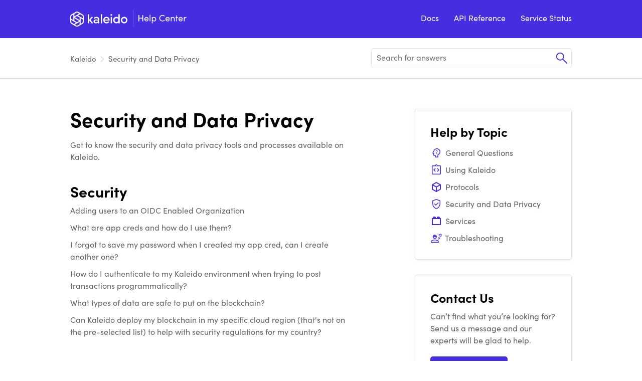

--- FILE ---
content_type: text/html; charset=utf-8
request_url: https://help.kaleido.io/hc/en-us/categories/11102702293645-Security-and-Data-Privacy
body_size: 4185
content:
<!DOCTYPE html>
<html dir="ltr" lang="en-US">
<head>
  <meta charset="utf-8" />
  <!-- v26840 -->


  <title>Security and Data Privacy &ndash; Kaleido</title>

  

  <meta name="description" content="Get to know the security and data privacy tools and processes available on Kaleido." /><link rel="canonical" href="https://help.kaleido.io/hc/en-us/categories/11102702293645-Security-and-Data-Privacy">
<link rel="alternate" hreflang="en-us" href="https://help.kaleido.io/hc/en-us/categories/11102702293645-Security-and-Data-Privacy">
<link rel="alternate" hreflang="x-default" href="https://help.kaleido.io/hc/en-us/categories/11102702293645-Security-and-Data-Privacy">

  <link rel="stylesheet" href="//static.zdassets.com/hc/assets/application-f34d73e002337ab267a13449ad9d7955.css" media="all" id="stylesheet" />
  <link rel="stylesheet" type="text/css" href="/hc/theming_assets/2311674/360000596992/style.css?digest=36279183776909">

  <link rel="icon" type="image/x-icon" href="//static.zdassets.com/hc/assets/favicon.ico">

    

  <meta name="viewport" content="width=device-width, initial-scale=1">
<!-- Google Tag Manager -->
<script>(function(w,d,s,l,i){w[l]=w[l]||[];w[l].push({'gtm.start':
new Date().getTime(),event:'gtm.js'});var f=d.getElementsByTagName(s)[0],
j=d.createElement(s),dl=l!='dataLayer'?'&l='+l:'';j.async=true;j.src=
'https://www.googletagmanager.com/gtm.js?id='+i+dl;f.parentNode.insertBefore(j,f);
})(window,document,'script','dataLayer','GTM-PNVSBWJ');</script>
<!-- End Google Tag Manager -->
  
</head>
<body class="">
  
  
  

  <!-- Google Tag Manager (noscript) -->
<noscript><iframe src="https://www.googletagmanager.com/ns.html?id=GTM-PNVSBWJ"
height="0" width="0" style="display:none;visibility:hidden"></iframe></noscript>
<!-- End Google Tag Manager (noscript) -->

<!-- Header -->
<header class="header">
	<div class="header-wrapper">
    <div class="header-logo">
      <a class="header-logo-link" href="https://www.kaleido.io" target="_blank">
        <img class="header-logo-image" src="/hc/theming_assets/01HZH57NTR1K48RSAYJVX7NYQ1" alt="Kaleido">
      </a>
      <a class="header-sublogo-link" title="Home" href="/hc/en-us">
        <img class="header-sublogo-image" src="/hc/theming_assets/01HZH57P3A63P57Y9SQB5125CH" alt="Help Center">
      </a>
    </div>
		<a class="header-menu-open-link" href="#">Open Menu</a>
		<nav class="header-nav">
			<a class="header-menu-close-link" href="#">Close Menu</a>
			<ul class="header-nav-list">
				<li class="header-nav-list-item">
					<a class="header-nav-list-item-link" target="_blank" href="https://docs.kaleido.io">
						Docs
					</a>
				</li>
				<li class="header-nav-list-item">
					<a class="header-nav-list-item-link" target="_blank" href="https://api.kaleido.io">
						API Reference
					</a>
				</li>
				<li class="header-nav-list-item">
					<a class="header-nav-list-item-link" target="_blank" href="https://status.kaleido.io">
						Service Status
					</a>
				</li>
        
			</ul>
		</nav>
	</div>
</header>

  <main role="main">
    <!-- Utility Bar -->
<aside class="utility-bar">
	<div class="utility-bar-wrapper">
    <ol class="breadcrumbs">
  
    <li title="Kaleido">
      
        <a href="/hc/en-us">Kaleido</a>
      
    </li>
  
    <li title="Security and Data Privacy">
      
        Security and Data Privacy
      
    </li>
  
</ol>

    <form role="search" class="utility-bar-search" data-search="" action="/hc/en-us/search" accept-charset="UTF-8" method="get"><input type="hidden" name="utf8" value="&#x2713;" autocomplete="off" /><input type="search" name="query" id="query" placeholder="Search for answers" aria-label="Search for answers" />
<input type="submit" name="commit" value="Search" /></form>
	</div>
</aside>

<!-- Content -->
<main class="main">
	<div class="main-wrapper">
		<article class="content">
			<h1 class="content-title">Security and Data Privacy</h1>
      
        <p class="category-description">
          Get to know the security and data privacy tools and processes available on Kaleido.
        </p>
      
      
      	<div class="section-section">
          <h2 class="section-title">
            Security
          </h2>
          
            <ul class="section-list">
              
                <li class="section-list-item">
                  <a class="section-list-item-link" href="/hc/en-us/articles/15089225258893-Adding-users-to-an-OIDC-Enabled-Organization">
                    Adding users to an OIDC Enabled Organization
                  </a>
                </li>
              
                <li class="section-list-item">
                  <a class="section-list-item-link" href="/hc/en-us/articles/12551990949901-What-are-app-creds-and-how-do-I-use-them">
                    What are app creds and how do I use them?
                  </a>
                </li>
              
                <li class="section-list-item">
                  <a class="section-list-item-link" href="/hc/en-us/articles/11330370018445-I-forgot-to-save-my-password-when-I-created-my-app-cred-can-I-create-another-one">
                    I forgot to save my password when I created my app cred, can I create another one?
                  </a>
                </li>
              
                <li class="section-list-item">
                  <a class="section-list-item-link" href="/hc/en-us/articles/11330311262477-How-do-I-authenticate-to-my-Kaleido-environment-when-trying-to-post-transactions-programmatically">
                    How do I authenticate to my Kaleido environment when trying to post transactions programmatically?
                  </a>
                </li>
              
                <li class="section-list-item">
                  <a class="section-list-item-link" href="/hc/en-us/articles/11330268474381-What-types-of-data-are-safe-to-put-on-the-blockchain">
                    What types of data are safe to put on the blockchain?
                  </a>
                </li>
              
                <li class="section-list-item">
                  <a class="section-list-item-link" href="/hc/en-us/articles/11330035212557-Can-Kaleido-deploy-my-blockchain-in-my-specific-cloud-region-that-s-not-on-the-pre-selected-list-to-help-with-security-regulations-for-my-country">
                    Can Kaleido deploy my blockchain in my specific cloud region (that&#39;s not on the pre-selected list) to help with security regulations for my country?
                  </a>
                </li>
              
            </ul>
          
        </div>
      
		</article>
		<aside class="sidebar">
			<div class="sidebar-block">
				<h3 class="sidebar-block-title">
					Help by Topic
				</h3>
				<ul class="sidebar-block-menu">
					<li class="sidebar-block-menu-item">
						<a class="sidebar-block-menu-link" href="/hc/en-us/categories/11102668935181-General-Questions">
							<img class="sidebar-block-menu-icon" src="/hc/theming_assets/01HZH57ME98KXH8E79AS6XSDZH" alt="General Icon">
							General Questions
						</a>
					</li>
					<li class="sidebar-block-menu-item">
						<a class="sidebar-block-menu-link" href="/hc/en-us/categories/11102670458893-Using-Kaleido">
							<img class="sidebar-block-menu-icon" src="/hc/theming_assets/01HZH57KBR8GVFGQQJPRGGJRNH" alt="General Icon">
							Using Kaleido
						</a>
					</li>
					<li class="sidebar-block-menu-item">
						<a class="sidebar-block-menu-link" href="/hc/en-us/categories/11102671532173-Protocols">
							<img class="sidebar-block-menu-icon" src="/hc/theming_assets/01HZH57KKM972XZHYJ95FGJH0R" alt="General Icon">
							Protocols
						</a>
					</li>
					<li class="sidebar-block-menu-item">
						<a class="sidebar-block-menu-link" href="/hc/en-us/categories/11102702293645-Security-and-Data-Privacy">
							<img class="sidebar-block-menu-icon" src="/hc/theming_assets/01HZH57N6TMTR8ZQVZNV45CYQK" alt="General Icon">
							Security and Data Privacy
						</a>
					</li>
					<li class="sidebar-block-menu-item">
						<a class="sidebar-block-menu-link" href="/hc/en-us/categories/11102703137421-Services">
							<img class="sidebar-block-menu-icon" src="/hc/theming_assets/01HZH57MXDNBRG3ARAV0PTP03X" alt="General Icon">
							Services
						</a>
					</li>
					<li class="sidebar-block-menu-item">
						<a class="sidebar-block-menu-link" href="/hc/en-us/categories/11102674198541-Troubleshooting">
							<img class="sidebar-block-menu-icon" src="/hc/theming_assets/01HZH57M5XX6A5321WG1E8S6WB" alt="General Icon">
							Troubleshooting
						</a>
					</li>
				</ul>
			</div>
      <div class="sidebar-block">
				<h3 class="sidebar-block-title">
					Contact Us
				</h3>
				<p>Can’t find what you’re looking for? Send us a message and our experts will be glad to help.</p>
        <a class="button" href="/hc/en-us/requests/new">Submit a request</a>
			</div>
      
        <div class="sidebar-block">
          <h3 class="sidebar-block-title">
            Don’t have an account?
          </h3>
          <p>You can try Kaleido for free by creating an account below.</p>
          <a class="button" href="https://console.kaleido.io/signup" target="_blank">Try Kaleido Free</a>
        </div>
      
		</aside>
	</div>
</main>
  </main>

  <!-- Footer -->
<footer class="footer">
	<div class="footer-wrapper">
    <div class="footer-logo-wrapper">
      <div class="footer-logo">
        <a class="footer-logo-link" href="https://www.kaleido.io" target="_blank">
          <img class="footer-logo-image" src="/hc/theming_assets/01HZH57NTR1K48RSAYJVX7NYQ1" alt="Kaleido">
        </a>
        <a class="footer-sublogo-link" title="Home" href="/hc/en-us">
          <img class="footer-sublogo-image" src="/hc/theming_assets/01HZH57P3A63P57Y9SQB5125CH" alt="Help Center">
        </a>
      </div>
    </div>
		<ul class="footer-menu">
			<li class="footer-menu-item">
				<a class="footer-menu-link" target="_blank" href="https://docs.kaleido.io">
					Docs
				</a>
			</li>
			<li class="footer-menu-item">
				<a class="footer-menu-link" target="_blank" href="https://api.kaleido.io">
					API Reference
				</a>
			</li>
			<li class="footer-menu-item">
				<a class="footer-menu-link" target="_blank" href="https://status.kaleido.io">
					Service Status
				</a>
			</li>
			<li class="footer-menu-item">
				<a class="footer-menu-link" target="_blank" href="https://www.kaleido.io/contact-us">
					Contact Us
				</a>
			</li>
		</ul>
	</div>
	<div class="footer-copyright">
		<div class="footer-copyright-wrapper">
			<ul class="footer-copyright-menu">
				<li class="footer-copyright-menu-item">
					<a class="footer-copyright-menu-link" target="_blank" href="https://www.kaleido.io/terms-of-service">
						Terms of Service
					</a>
				</li>
				
				<li class="footer-copyright-menu-item">
					<a class="footer-copyright-menu-link" target="_blank" href="https://www.kaleido.io/privacy-policy">
						Privacy Policy
					</a>
				</li>
				
				<li class="footer-copyright-menu-item">
					<a class="footer-copyright-menu-link" target="_blank" href="https://www.kaleido.io/acceptable-use-policy">
						Acceptable Use Policy
					</a>
				</li>
			</ul>
			<div class="footer-copyright-text">
				&copy; Kaleido 2022. All Rights Reserved.
			</div>
		</div>
	</div>
</footer>


  <!-- / -->

  
  <script src="//static.zdassets.com/hc/assets/en-us.f90506476acd6ed8bfc8.js"></script>
  

  <script type="text/javascript">
  /*

    Greetings sourcecode lurker!

    This is for internal Zendesk and legacy usage,
    we don't support or guarantee any of these values
    so please don't build stuff on top of them.

  */

  HelpCenter = {};
  HelpCenter.account = {"subdomain":"kaleidoio","environment":"production","name":"Kaleido"};
  HelpCenter.user = {"identifier":"da39a3ee5e6b4b0d3255bfef95601890afd80709","email":null,"name":"","role":"anonymous","avatar_url":"https://assets.zendesk.com/hc/assets/default_avatar.png","is_admin":false,"organizations":[],"groups":[]};
  HelpCenter.internal = {"asset_url":"//static.zdassets.com/hc/assets/","web_widget_asset_composer_url":"https://static.zdassets.com/ekr/snippet.js","current_session":{"locale":"en-us","csrf_token":null,"shared_csrf_token":null},"usage_tracking":{"event":"category_viewed","data":"BAh7CDoQY2F0ZWdvcnlfaWRsKwiNUqAMGQo6C2xvY2FsZUkiCmVuLXVzBjoGRVQ6Cl9tZXRheww6D2FjY291bnRfaWRpA/pFIzoTaGVscF9jZW50ZXJfaWRsKwjcJK7RUwA6DWJyYW5kX2lkbCsIACy10VMAOgx1c2VyX2lkMDoTdXNlcl9yb2xlX25hbWVJIg5BTk9OWU1PVVMGOwdUOwZJIgplbi11cwY7B1Q6GmFub255bW91c190cmFja2luZ19pZDA=--4c4e4725dbe7051da60aaf9eaffa25ecf4b416fc","url":"https://help.kaleido.io/hc/activity"},"current_record_id":null,"current_record_url":null,"current_record_title":null,"current_text_direction":"ltr","current_brand_id":360000596992,"current_brand_name":"Kaleido","current_brand_url":"https://kaleidoio.zendesk.com","current_brand_active":true,"current_path":"/hc/en-us/categories/11102702293645-Security-and-Data-Privacy","show_autocomplete_breadcrumbs":true,"user_info_changing_enabled":false,"has_user_profiles_enabled":false,"has_end_user_attachments":true,"user_aliases_enabled":false,"has_anonymous_kb_voting":false,"has_multi_language_help_center":true,"show_at_mentions":false,"embeddables_config":{"embeddables_web_widget":false,"embeddables_help_center_auth_enabled":false,"embeddables_connect_ipms":false},"answer_bot_subdomain":"static","gather_plan_state":"not_started","has_article_verification":false,"has_gather":false,"has_ckeditor":false,"has_community_enabled":false,"has_community_badges":false,"has_community_post_content_tagging":false,"has_gather_content_tags":false,"has_guide_content_tags":true,"has_user_segments":true,"has_answer_bot_web_form_enabled":false,"has_garden_modals":false,"theming_cookie_key":"hc-da39a3ee5e6b4b0d3255bfef95601890afd80709-2-preview","is_preview":false,"has_search_settings_in_plan":true,"theming_api_version":2,"theming_settings":{"brand_color":"rgba(70, 45, 224, 1)","brand_text_color":"#FFFFFF","text_color":"rgba(51, 51, 51, 1)","link_color":"rgba(70, 45, 224, 1)","hover_link_color":"rgba(37, 26, 123, 1)","visited_link_color":"rgba(70, 45, 224, 1)","background_color":"#FFFFFF"},"has_pci_credit_card_custom_field":false,"help_center_restricted":false,"is_assuming_someone_else":false,"flash_messages":[],"user_photo_editing_enabled":true,"user_preferred_locale":"en-us","base_locale":"en-us","login_url":"https://kaleidoio.zendesk.com/access?brand_id=360000596992\u0026return_to=https%3A%2F%2Fhelp.kaleido.io%2Fhc%2Fen-us%2Fcategories%2F11102702293645-Security-and-Data-Privacy","has_alternate_templates":false,"has_custom_statuses_enabled":true,"has_hc_generative_answers_setting_enabled":true,"has_generative_search_with_zgpt_enabled":false,"has_suggested_initial_questions_enabled":false,"has_guide_service_catalog":false,"has_service_catalog_search_poc":false,"has_service_catalog_itam":false,"has_csat_reverse_2_scale_in_mobile":false,"has_knowledge_navigation":false,"has_unified_navigation":false,"has_unified_navigation_eap_access":false,"has_csat_bet365_branding":false,"version":"v26840","dev_mode":false};
</script>

  
  
  <script src="//static.zdassets.com/hc/assets/hc_enduser-be182e02d9d03985cf4f06a89a977e3d.js"></script>
  <script type="text/javascript" src="/hc/theming_assets/2311674/360000596992/script.js?digest=36279183776909"></script>
  
</body>
</html>

--- FILE ---
content_type: text/css; charset=utf-8
request_url: https://help.kaleido.io/hc/theming_assets/2311674/360000596992/style.css?digest=36279183776909
body_size: 6625
content:
/*
 * Table of Contents
 *
 * 1.0 - Base HTML Elements
 * 2.0 - Reusable Classes
 * 3.0 - Header
 * 4.0 - Utility Bar
 * 5.0 - Content
 * 6.0 - Footer
 * 7.0 - Home Page
 * 8.0 - Article Page
 * 9.0 - Category Page
 * 10.0 - Section Page
 * 11.0 - Contributions Page
 * 12.0 - Error Page
 * 13.0 - Following Page
 * 14.0 - New Request Page
 * 15.0 - Request List Page
 * 16.0 - Request Page
 * 17.0 - Search Results
 * 18.0 - User Profile Page
 */

/*
 * 1.0 - Base HTML Elements
 */

/* Embed Fonts */

@import url("https://use.typekit.net/dgo4pyf.css");

/* Containers */

body {
  background: #fff;
  color: #62636B;
  font: 16px/1.5em sofia-pro, sans-serif;
  margin: 0;
}

/* Typography */

h1 {
  color: #000;
  font-size: 40px;
  line-height: 1em;
  margin-bottom: 20px;
  margin-top: 30px;
}

h2 {
  color: #000;
  font-size: 30px;
  line-height: 1.1em;
  margin-bottom: 10px;
  margin-top: 30px;
}

h3 {
  color: #000;
  font-size: 25px;
  line-height: 1.2em;
  margin-bottom: 10px;
  margin-top: 30px;
}

h4 {
  color: #000;
  font-size: 20px;
  line-height: 1.3em;
  margin-bottom: 10px;
  margin-top: 30px;
}

h5 {
  color: #000;
  font-size: 18px;
  line-height: 1.4em;
  margin-bottom: 10px;
  margin-top: 30px;
}

h6 {
  color: #000;
  font-size: 16px;
  line-height: 1.5em;
  margin-bottom: 5px;
  margin-top: 20px;
}

p {
  margin-bottom: 20px;
  margin-top: 0;
}

/* Links */

a {
  color: #462de0;
  text-decoration: none;
  transition: color 0.1s;
}

a:hover {
  color: #251a7b;
}

/* Media */

img {
  max-width: 100%;
}

iframe {
  max-width: 100%;
}

/* Lists */

ul,
ol {
  margin-bottom: 20px;
  margin-top: 20px;
  padding-left: 21px;
}

li ul,
li ol {
  margin-bottom: 0;
  margin-top: 0;
}

/* Rules */

hr {
  background: #e2e2e2;
  border: none;
  height: 1px;
  margin-bottom: 30px;
  margin-top: 30px;
}

/* Code */

code {
  background: #f8f8f8;
  border: 1px solid #dedede;
  border-radius: 5px;
  display: inline-block;
  font: 12px/18px 'Lucida Console', Monaco, monospace;
  padding: 2px 4px;
}

pre {
  background: #f8f8f8;
  border: 1px solid #dedede;
  border-radius: 5px;
  font: 12px/18px 'Lucida Console', Monaco, monospace;
  overflow-x: scroll;
  padding: 20px;
  margin-bottom: 20px;
  margin-top: 20px;
}

pre code {
  background: none;
  border: none;
  border-radius: 0;
  padding: 0;
}

/* Tables */

table {
  border: 1px solid #dedede;
  border-collapse: collapse;
  margin-bottom: 30px;
  margin-top: 30px;
}

td,
th {
  border: 1px solid #dedede;
  padding: 10px;
}

/* Forms */

form {
  margin-bottom: 20px;
  margin-top: 20px;
}

label {
  color: #000;
  display: inline-block;
    font-weight: bold;
  margin-bottom: 5px;
}

input[type="text"],
input[type="search"] {
  -webkit-appearance: none;
  -moz-appearance: none;
  appearance: none;
  background: #fff;
  border: 1px solid #e2e2e2;
  box-shadow: 0 1px 4px rgba(0, 0, 0, 0.1);
  border-radius: 5px;
  color: #000;
  font: inherit;
  margin: 0;
  outline: none;
  padding: 5px 10px 7px 10px;
}

textarea {
  -webkit-appearance: none;
  -moz-appearance: none;
  appearance: none;
  background: #fff;
  border: 1px solid #e2e2e2;
  box-shadow: 0 1px 4px rgba(0, 0, 0, 0.1);
  border-radius: 5px;
  color: #000;
  font: inherit;
  margin: 0;
  outline: none;
  padding: 5px 10px 7px 10px;
}

button,
input[type="submit"] {
  -webkit-appearance: none;
  -moz-appearance: none;
  appearance: none;
  background: #462de0;
  border: none;
  border-radius: 5px;
  color: #fff;
  cursor: pointer;
  display: inline-block;
  font: inherit;
  margin: 0;
  padding: 8px 15px;
  transition: background 0.1s;
}

button:hover,
input[type="submit"]:hover {
  background: #251a7b;
  color: #fff;
}

/*
 * 2.0 - Reusable Classes
 */

/* Buttons */

.button {
  background: #462de0;
  border-radius: 5px;
  color: #fff;
  display: inline-block;
  padding: 8px 15px;
  transition: background 0.1s;
}

.button:hover {
  background: #251a7b;
  color: #fff;
}

.button.secondary {
  background: #e9e6fb;
  color: #462de0;
}

.button.secondary:hover {
  background: #c8c0f6;
  color: #462de0;
}

.button.reverse {
  background-color: #fff;
  color: #462de0;
}

.button.reverse:hover {
  background-color: #f8f8f8;
  color: #462de0;
}

.button.outlined {
  background: #fff;
  border: 1px solid #e0e0e0;
  color: #462de0;
  padding: 7px 14px;
}

.button.outlined:hover {
  background: #fafafa;
  color: #462de0;
}

.button.small {
  padding: 3px 15px;
}

/*
 * 3.0 - Header
 */

/* Header Containers */

.header {
  background: #462de0;
  display: flex;
}

.header-wrapper {
  display: flex;
  justify-content: space-between;
  padding: 15px 20px;
  width: 100%;
}

@media (min-width: 480px) {

  .header-wrapper {
    padding: 20px 30px;
  }

}

@media (min-width: 768px) {

  .header-wrapper {
    max-width: 1000px;
    margin-left: auto;
    margin-right: auto;
    padding: 20px 30px;
  }

}

/* Header Logo */

.header-logo {
  display: flex;
}

.header-logo-link {
  display: block;
  width: 110px;
}

.header-logo-image {
  display: block;
}

.header-sublogo-link {
  border-left: 1px solid rgba(255, 255, 255, 0.2);
  display: block;
  height: 16px;
  margin-left: 10px;
  width: 86px;
  padding: 6px 0 8px 10px;
}

@media (min-width: 480px) {

  .header-logo-link {
    padding: 3px 0;
    width: 115px;
  }
  
  .header-sublogo-link {
    padding: 9px 0 9px 10px;
    width: 96px;
  }

}

/* Header Navigation Wrapper */

.header-nav {
  background: #fff;
  box-shadow: 0 0 5px rgba(0, 0, 0, 0.2);
  box-sizing: border-box;
  height: 100%;
  padding: 15px 20px;
  position: fixed;
  right: 0;
  top: 0;
  transform: translateX(200px);
  transition: all 0.2s;
  width: 200px;
  z-index: 1;
}

.header-nav.open {
  transform: translateX(0);
}

@media (min-width: 480px) {

  .header-nav {
    padding: 20px 30px;
    width: 240px;
    transform: translateX(300px);
  }

}

@media (min-width: 768px) {

  .header-nav {
    background: none;
    box-shadow: none;
    height: auto;
    padding: 0;
    position: static;
    right: auto;
    top: auto;
    transform: none;
    transition: none;
    width: auto;
  }

}

/* Header Menu Close Link */

.header-menu-close-link {
  background: url(/hc/theming_assets/01HZH57M257CA0X9XJ3TCX3Q3J) no-repeat 0 0 / 30px 30px;
  display: block;
  height: 30px;
  overflow: hidden;
  text-indent: -999px;
  width: 30px;
}

@media (min-width: 768px) {

  .header-menu-close-link {
    display: none;
  }

}

/* Header Menu Open Link */

.header-menu-open-link {
  background: url(/hc/theming_assets/01HZH57MHYC7V6N1G9MVFGARJB) no-repeat 0 0 / 30px 30px;
  display: block;
  height: 30px;
  overflow: hidden;
  text-indent: -999px;
  width: 30px;
}

@media (min-width: 768px) {

  .header-menu-open-link {
    display: none;
  }

}

/* Header Navigation Menu */

.header-nav-list {
  border-top: 1px solid #e2e2e2;
  list-style: none;
  margin: 10px 0 0 0;
  padding: 10px 0 0 0;
}

.header-nav-list-item {
  margin-bottom: 5px;
}

.header-nav-list-item.with-user-info {
  border-top: 1px solid #e2e2e2;
  margin-top: 10px;
  padding-top: 5px;
}

.header-nav-list-item > .button {
  display: block;
  margin-top: 15px;
  text-align: center;
}

@media (min-width: 768px) {

  .header-nav-list {
    border-top: none;
    display: flex;
    margin-top: 0;
    padding-top: 0;
  }

  .header-nav-list-item {
    margin-bottom: 0;
    margin-right: 5px;
  }
  
  .header-nav-list-item:last-child {
    margin-right: 0;
  }
  
  .header-nav-list-item.with-user-info {
    border-top: none;
    margin-right: 0;
    margin-top: 0;
    padding-top: 0;
  }
  
  .header-nav-list-item > .button {
    background-color: #fff;
    color: #462de0;
    margin-top: 0;
  }
  
  .header-nav-list-item > .button:hover {
    background-color: #f8f8f8;
    color: #462de0;
  }
  
  .header-nav-list-item-link {
    color: #fff;
    display: block;
    margin-top: 4px;
  }
  
  .header-nav-list-item-link:hover {
    color: #e2e2e2;
  }

}

@media (min-width: 800px) {
  
  .header-nav-list-item {
    margin-right: 10px;
  }

}

@media (min-width: 850px) {
  
  .header-nav-list-item {
    margin-right: 20px;
  }

}

@media (min-width: 900px) {
  
  .header-nav-list-item {
    margin-right: 30px;
  }

}

/* Header User */

.header-user {
  margin-top: 10px;
}

.header-user-info {
  min-height: 28px;
  padding: 4px 0 4px 46px;
  position: relative;
}

.header-user-avatar {
  border-radius: 18px;
  display: block;
  height: 36px;
  left: 0;
  position: absolute;
  top: 0;
  width: 36px;
}

.header-user-dropdown {
  margin-top: 10px;
}

.header-user-dropdown-links {
  display: flex;
  flex-direction: column;
}

.header-user-dropdown-button {
  border-top: 1px solid #e2e2e2;
  margin-top: 10px;
  padding-top: 10px;
}

.header-user-dropdown-button .button {
  box-sizing: border-box;
  text-align: center;
  width: 100%;
}

.header-user-dropdown-profile-link {
  -webkit-appearance: none;
  appearance: none;
  background: none;
  color: #462de0;
  padding: 0;
  text-align: left;
}

.header-user-dropdown-profile-link:hover {
  background: none;
  color: #251a7b;
}

@media (min-width: 768px) {

  .header-user {
    margin: 0;
    position: relative;
  }

  .header-user-name {
    color: #fff;
  }
  
  .header-user-name:after {
    background: url(//theme.zdassets.com/theme_assets/2311674/655ee1cc99dd852bb7451ad13dfd6111043e4e38.svg) no-repeat center center / 24px 24px;
      content: "";
    display: inline-block;
      height: 24px;
    margin-bottom: -5px;
    width: 24px;
  }

  .header-user-dropdown {
    display: none;
    margin-top: 0;
    padding-top: 9px;
    position: absolute;
    right: 0;
    top: 36px;
  }
  
  .header-user:hover .header-user-dropdown {
    display: block;
  }
  
  .header-user-dropdown:after {
    border-bottom: 10px solid #fff;
    border-left: 10px solid transparent;
    border-right: 10px solid transparent;
    content: "";
    display: block;
    height: 0;
    left: 50%;
    margin-left: -5px;
    position: absolute;
    top: 0;
    width: 0;
  }
  
  .header-user-dropdown-content {
    background: #fff;
    box-shadow: 0 0 5px rgba(0, 0, 0, 0.2);
    border-radius: 5px;
    border: 1px solid #e2e2e2;
    width: 180px;
  }

  .header-user-dropdown-links {
    padding: 5px 0;
  }
  
  .header-user-dropdown-links a,
  .header-user-dropdown-profile-link {
    display: block;
    padding: 5px 10px;
  }
  
  .header-user-dropdown-links a:hover,
  .header-user-dropdown-profile-link:hover {
    background: #f8f8f8;
  }
  
  .header-user-dropdown-button {
    margin-top: 0;
    padding: 10px;
  }

}

/*
 * 4.0 - Utility Bar
 */

/* Utility Bar Wrappers */

.utility-bar {
  background: #fff;
  border-bottom: 1px solid #e2e2e2;
  display: flex;
  width: 100%;
}

.utility-bar-wrapper {
  display: flex;
  justify-content: space-between;
  padding: 15px 20px;
  width: 100%;
}

@media (min-width: 480px) {

  .utility-bar-wrapper {
    margin-left: auto;
    margin-right: auto;
    max-width: 1000px;
    padding: 20px 30px;
  }

}

/* Utility Bar Breadcrumb */

.breadcrumbs {
  display: none;
}

@media (min-width: 768px) {

  .breadcrumbs {
    display: flex;
    font-size: 15px;
    line-height: 22px;
    list-style: none;
    margin: 10px 0 0 0;
    padding: 0;
  }
  
  .breadcrumbs > li {
    display: flex;
  }
  
  .breadcrumbs > li:before {
    background: url(/hc/theming_assets/01HZH57NB51209FG132558Y4RQ) no-repeat center center / 24px 24px;
    content: "";
    display: inline-block;
    height: 24px;
    width: 24px;
  }
  
  .breadcrumbs > li:first-child:before {
    content: "";
    display: none;
    height: 0;
    width: 0;
  }
  
  .breadcrumbs > li > a {
    color: #62636B;
    display: block;
  }
  
  .breadcrumbs > li > a:hover {
    color: #462de0;
  }

}

/* Utility Bar Search Form */

.utility-bar-search {
  margin: 0;
  position: relative;
  width: 100%;
}

.utility-bar-search input[type="search"] {
  box-shadow: none;
  box-sizing: border-box;
  padding: 6px 40px 8px 10px;
  width: 100%;
}

.utility-bar-search input[type="submit"] {
  background: transparent url(/hc/theming_assets/01HZH57KFZG5NQA2SNZJWQCJFQ) no-repeat center center / 30px 30px;
  border-radius: 0;
  height: 40px;
  overflow: hidden;
  position: absolute;
  right: 0;
  text-indent: -999px;
  top: 0;
  transition: opacity 0.2s;
  width: 40px;
}

.utility-bar-search input[type="submit"]:hover {
  background: transparent url(/hc/theming_assets/01HZH57KFZG5NQA2SNZJWQCJFQ) no-repeat center center / 30px 30px;
  opacity: 0.75;
}

@media (min-width: 768px) {

  .utility-bar-search {
    width: 400px;
  }

}

/*
 * 5.0 - Content
 */

/* Content Wrappers */

.main {
  margin: 0 auto;
  max-width: 1000px;
  padding: 30px 20px;
}

.sidebar {
  margin-top: 30px;
}

@media (min-width: 480px) {

  .main {
    padding: 30px;
  }

}

@media (min-width: 768px) {

  .main {
    padding-bottom: 60px;
    padding-top: 60px;
  }

  .main-wrapper {
    display: flex;
    justify-content: space-between;
    width: 100%;
  }
  
  .content {
    max-width: 570px;
    width: calc(100% - 343px);
  }
  
  .sidebar {
    margin-top: 0;
    width: 313px;
  }

}

/* Content Title */

.content-title {
  margin-top: 0;
}

/* Content Byline */

.content-byline {
  margin-bottom: 20px;
  min-height: 50px;
  padding-left: 60px;
  position: relative;
}

.content-byline-avatar {
  border-radius: 25px;
  display: block;
  height: 50px;
  left: 0;
  position: absolute;
  top: 0;
  width: 50px;
}

.content-byline-name {
  color: #000;
  font-weight: 700;
}

.content-byline-date {
  font-size: 15px;
  line-height: 22px;
}

/*
 * 6.0 - Footer
 */

/* Footer Containers */
 
.footer {
  background: #462de0;
}

.footer-wrapper {
  margin: 0 auto;
  max-width: 1000px;
  padding: 30px 20px;
}

@media (min-width: 480px) {

  .footer-wrapper {
    padding-left: 30px;
    padding-right: 30px;
  }

}

@media (min-width: 768px) {

  .footer-wrapper {
    display: flex;
    justify-content: space-between;
  }

}

/* Footer Logo */

.footer-logo-wrapper {
  text-align: center;
}

.footer-logo {
  display: flex;
  margin: 0 auto;
  width: 220px;
}

.footer-logo-link {
  display: block;
  width: 110px;
}

.footer-logo-image {
  display: block;
}

.footer-sublogo-link {
  border-left: 1px solid rgba(255, 255, 255, 0.2);
  display: block;
  height: 16px;
  margin-left: 10px;
  width: 86px;
  padding: 6px 0 8px 10px;
}

@media (min-width: 768px) {

  .footer-logo {
    margin: 0;
  }
  
  .footer-logo-link {
    padding: 3px 0;
    width: 115px;
  }
  
  .footer-sublogo-link {
    padding: 9px 0 9px 10px;
    width: 96px;
  }

}


/* Footer Menu */

.footer-menu {
  list-style: none;
  margin: 10px 0 0 0;
  padding: 0;
  text-align: center;
}

.footer-menu-link {
  color: #fff;
}

.footer-menu-link:hover {
  color: #e2e2e2;
}

@media (min-width: 768px) {

  .footer-menu {
    display: flex;
    margin-top: 4px;
  }
  
  .footer-menu-item {
    margin-left: 15px;
  }
  
  .footer-menu-item:first-child {
    margin-left: 0;
  }

}

@media (min-width: 1024px) {

  .footer-menu-item {
    margin-left: 30px;
  }

}

/* Footer Copyright */

.footer-copyright {
  border-top: 1px solid rgba(255, 255, 255, 0.1);
  padding: 20px;
}

.footer-copyright-wrapper {
  font-size: 14px;
  line-height: 20px;
  margin: 0 auto;
  max-width: 1000px;
}

.footer-copyright-menu {
  list-style: none;
  margin: 0;
  padding: 0;
  text-align: center;
}

.footer-copyright-menu-item {
  margin-top: 5px;
}

.footer-copyright-menu-item:first-child {
  margin-top: 0;
}

.footer-copyright-menu-link {
  color: #fff;
}

.footer-copyright-menu-link:hover {
  color: #e2e2e2;
}

.footer-copyright-text {
  color: #fff;
  margin-top: 15px;
  text-align: center;
}

@media (min-width: 480px) {

  .footer-copyright {
    padding: 30px;
  }

}

@media (min-width: 768px) {

  .footer-copyright-wrapper {
    display: flex;
    justify-content: space-between;
  }
  
  .footer-copyright-menu {
    display: flex;
  }
  
  .footer-copyright-menu-item {
    margin-right: 20px;
    margin-top: 0;
  }
  
  .footer-copyright-menu-item:last-child {
    margin-right: 0;
  }
  
  .footer-copyright-text {
    margin-top: 0;
  }

}

/*
 * 7.0 - Home Page
 */

/* Home Hero Area */

.home-hero {
  background: #462de0;
  padding: 30px 20px;
}

.home-hero-wrapper {
  margin: 0 auto;
  max-width: 656px;
}

.home-hero-title {
  color: #fff;
  margin: 0;
  text-align: center;
}

.home-hero-description {
  color: #e2e2e2;
  margin: 10px 0 0 0;
  text-align: center;
}

.home-hero-search {
  margin: 20px auto 0 auto;
  max-width: 484px;
  position: relative;
}

.home-hero-search input[type="search"] {
  border: none;
  box-shadow: none;
  box-sizing: border-box;
  padding: 6px 40px 8px 10px;
  width: 100%;
}

.home-hero-search input[type="submit"] {
  background: transparent url(/hc/theming_assets/01HZH57KFZG5NQA2SNZJWQCJFQ) no-repeat center center / 30px 30px;
  border-radius: 0;
  height: 40px;
  overflow: hidden;
  position: absolute;
  right: 0;
  text-indent: -999px;
  top: 0;
  transition: opacity 0.2s;
  width: 40px;
}

.home-hero-search input[type="submit"]:hover {
  background: transparent url(/hc/theming_assets/01HZH57KFZG5NQA2SNZJWQCJFQ) no-repeat center center / 30px 30px;
  opacity: 0.75;
}

@media (min-width: 480px) {

  .home-hero {
    padding: 50px 30px;
  }

}

@media (min-width: 768px) {

  .home-hero {
    background-image: url(/hc/theming_assets/01HZH57MAACJ7SSZ0CE2Y7A6KR), url(/hc/theming_assets/01HZH57N313SE0CRZG9D2M1T01);
    background-position: 0 50%, 100% 50%;
    background-repeat: no-repeat, no-repeat;
    padding: 60px 30px;
  }

}

/* Home Quick Links */

.home-quick-links {
  background-color: #f8f8f8;
  border-bottom: 1px solid #e2e2e2;
  padding: 20px;
}

.home-quick-link {
  background: #fff;
  border: 1px solid #e2e2e2;
  border-radius: 5px;
  box-shadow: 0 1px 5px rgba(0, 0, 0, 0.07);
  display: block;
  margin-bottom: 20px;
  padding: 20px;
  text-align: center;
  transition: all 0.2s;
}

.home-quick-link:hover {
  box-shadow: 0 3px 7px rgba(0, 0, 0, 0.15);
  transform: translateY(-2px);
}

.home-quick-link:last-child {
  margin-bottom: 0;
}

.home-quick-link-title {
  font-size: 20px;
  line-height: 1.3em;
  margin: 0;
}

@media (min-width: 480px) {

  .home-quick-links {
    padding: 30px;
  }

}

@media (min-width: 768px) {

  .home-quick-links {
    padding: 15px;
  }

  .home-quick-links-wrapper {
    align-items: stretch;
    display: flex;
    flex-wrap: wrap;
    margin: 0 auto;
    max-width: 1030px;
  }
  
  .home-quick-link {
    box-sizing: border-box;
    margin: 15px;
    width: calc(50% - 30px);
  }
  
  .home-quick-link:last-child {
    margin-bottom: 15px;
  }

}

@media (min-width: 1024px) {

  .home-quick-link {
    width: calc(25% - 30px);
  }

}

/* Home Help Center */

.home-help-center {
  padding: 30px 20px;
}

.home-help-center-title {
  margin-top: 0;
}

.home-help-center-description {
  margin-bottom: 0;
  max-width: 484px;
}

.home-help-center-sections {
  margin-top: 30px;
}

.home-help-center-section {
  background: url(/hc/theming_assets/01HZH57NK5FKCMJ1Y7RY0GHNVE) no-repeat calc(100% - 10px) center;
  border-bottom: 1px solid #e2e2e2;
  border-left: 1px solid #e2e2e2;
  border-right: 1px solid #e2e2e2;
  border-top: 5px solid #462de0;
  border-radius: 5px;
  box-shadow: 0 1px 5px rgba(0, 0, 0, 0.07);
  display: block;
  margin-top: 20px;
  padding: 30px 40px 30px 30px;
  transition: all 0.2s;
}

.home-help-center-section:nth-child(2),
.home-help-center-section:nth-child(4) {
  border-top-color: #a73dd5;
}

.home-help-center-section:nth-child(3),
.home-help-center-section:nth-child(5) {
  border-top-color: #ff396a;
}

.home-help-center-section:hover {
  box-shadow: 0 3px 7px rgba(0, 0, 0, 0.15);
  transform: translateY(-2px);
}

.home-help-center-section-title {
  font-size: 20px;
  line-height: 1.3em;
  margin-top: 0;
}

.home-help-center-section-description {
  color: #62636B;
  margin-bottom: 0;
}

@media (min-width: 480px) {

  .home-help-center {
    margin: 0 auto;
    max-width: 1000px;
    padding: 50px 30px;
  }
  
  .home-help-center-sections {
    align-items: stretch;
    display: flex;
    flex-wrap: wrap;
    margin: 15px -15px -15px -15px;
    max-width: 1030px;
  }
  
  .home-help-center-section {
    box-sizing: border-box;
    margin: 15px;
    width: calc(50% - 30px);
  }

}

@media (min-width: 768px) {

  .home-help-center {
    padding: 60px 30px;
  }
  
  .home-help-center-section {
    width: calc(33.33% - 30px);
  }

}

@media (min-width: 1024px) {

  .home-help-center {
    
  }

}

/* Home FAQs */

.home-faqs {
  padding: 0 20px 30px 20px;
}

.home-faqs-title {
  margin-bottom: 0;
  margin-top: 0;
}

.home-faqs-list {
  list-style: none;
  margin: 20px 0 0 0;
  padding: 0;
}

.home-faqs-list-item {
  margin-top: 15px;
}

.home-faqs-list-item-link {
  color: #62636B;
}

.home-faqs-list-item-link:hover {
  color: #462de0;
}

@media (min-width: 480px) {

  .home-faqs {
    padding: 0 30px 50px 30px;
  }

}

@media (min-width: 768px) {
  
  .home-faqs {
    margin: 0 auto;
    max-width: 1000px;
    padding: 0 30px 60px 30px;
  }
  
  .home-faqs-list {
    column-count: 2;
    column-gap: 30px;
  }

}

@media (min-width: 1024px) {

  .home-faqs {
    
  }

}

/*
 * 8.0 - Article Page
 */

/* Article Votes */

.article-votes {
  border-bottom: 1px solid #e2e2e2;
  border-top: 1px solid #e2e2e2;
  padding: 20px 0;
  margin-top: 30px;
  text-align: center;
}

.article-votes-question {
  color: #000;
  display: block;
	font-weight: bold;
  margin-bottom: 10px;
}

.article-votes-controls .button.outlined[aria-pressed="true"] {
  background: #fafafa;
}

.article-votes-count {
  display: block;
  font-size: 14px;
  line-height: 20px;
  margin-top: 10px;
}

/* Sidebar Blocks */

.sidebar-block {
  border: 1px solid #E2E2E2;
  border-radius: 5px;
  box-shadow: 0 1px 5px rgba(0, 0, 0, 0.07);
  margin-top: 30px;
  padding: 30px;
}

.sidebar-block:first-child {
  margin-top: 0;
}

.sidebar-block-title {
  margin-top: 0;
}

.sidebar-block-menu {
  list-style: none;
  margin: 15px 0 0 0;
  padding: 0;
}

.sidebar-block-menu-item {
  margin-top: 10px;
}

.sidebar-block-menu-link {
  color: #62636B;
}

.sidebar-block-menu-icon {
  display: inline-block;
  height: 24px;
  margin-bottom: -6px;
  margin-right: 2px;
  width: 24px;
}

/*
 * 9.0 - Category Page
 */

/* Category Descriptions */

.category-description p:last-child {
  margin-bottom: 0;
}

/*
 * 10.0 - Section Page
 */

/* Section Link Sections */

.section-section {
  margin-top: 40px;
}

.section-title {
  margin-top: 0;
}

.section-title-link {
  color: #000;
}

.section-title-link:hover {
  color: #462de0;
}

.section-list {
  list-style: none;
  margin: 0;
  padding: 0;
}

.section-list-item {
  margin-top: 10px;
}

.section-list-item-link {
  color: #62636B;
}

.section-list-item-link:hover {
  color: #462de0;
}

.section-view-all {
  margin-top: 15px;
}

.section-view-all-link:after {
  content: '→';
}

/*
 * 11.0 - Contributions Page
 */

/* Secondary Menu */

.secondary-menu {
  display: none;
}

@media (min-width: 768px) {

  .secondary-menu {
  display: block;
  background: #f6f6f6;
  border-bottom: 1px solid #e2e2e2;
  }
  
  .secondary-menu-list {
    display: flex;
    list-style: none;
    margin: 0 auto;
    max-width: 1000px;
    padding: 0;
  }

  .secondary-menu-list-item {
    border-bottom: 2px solid transparent;
    margin: 10px 20px 0 0;
  }

  .secondary-menu-list-item.current {
    border-bottom-color: #462de0;
  }

  .secondary-menu-list-item-link {
    color: #62636B;
    display: inline-block;
    padding: 0 0 10px 0;
  }

  .secondary-menu-list-item-link.current {
  color: #000;
  }

  .secondary-menu-list-item-link:hover {
  color: #462de0;
  }

}

/* Tertiary Menu */

.tertiary-menu {
  border-bottom: 1px solid #e2e2e2;
  display: flex;
  list-style: none;
  margin: 0 0 20px 0;
  padding: 0;
}

.tertiary-menu-item {
  border-bottom: 2px solid transparent;
  margin-right: 10px;
}

.tertiary-menu-item.current {
  border-bottom-color: #462de0;
}

.tertiary-menu-item-link {
  color: #62636B;
  display: inline-block;
  padding: 10px 0;
}

.tertiary-menu-item-link.current {
  color: #000;
}

.tertiary-menu-item-link:hover {
  color: #462de0;
}

/* Contributions Table */

.my-activities-table {
  display: block;
  overflow-x: scroll;
  width: 100%;
}

@media (min-width: 480px) {

  .my-activities-table {
    display: table;
    overflow-x: visible;
  }

}

/*
 * 12.0 - Error Page
 */

/*
 * 13.0 - Following Page
 */

/*
 * 14.0 - New Request Page
 */

/* New Request Form */

.request-form .form-field {
  margin-bottom: 20px;
}

.request-form ul[data-hc-pills-container] {
  margin-top: 0;
  border-radius: 5px;
  border-color: #e2e2e2;
  box-shadow: 0 1px 4px rgba(0, 0, 0, 0.1);
}

.request-form ul[data-hc-pills-container][data-hc-focus-true] {
    border-color: #462de0;
}

.request-form ul[data-hc-pills-container] li:last-child input,
.request-form ul[data-hc-pills-container] li:last-child input:focus {
  border-radius: 0;
  box-shadow: none;
}

.request-form .request_subject input[type="text"] {
  box-sizing: border-box;
  max-width: 100%;
}

.request-form .suggestion-list .searchbox {
  background: #f8f8f8;
  border-radius: 0 0 5px 5px;
  padding: 20px;
  border-right: 1px solid #e2e2e2;
  border-left: 1px solid #e2e2e2;
  border-bottom: 1px solid #e2e2e2;
  margin-top: -25px;
}

.request-form .suggestion-list .searchbox h2 {
  font-size: 20px;
  line-height: 1.3em;
  margin-bottom: 0;
  margin-top: 0;
}

.request-form .searchbox-suggestions ul {
    list-style: none;
  margin: 0;
    padding: 0;
}

.request-form .searchbox-suggestions li {
  margin-top: 10px;
}

.request-form .request_description textarea {
  box-sizing: border-box;
  min-height: 200px;
  width: 100%;
}

.request-form .request_description_hint {
  font-size: 15px;
  line-height: 20px;
  margin-top: 5px;
}

.request-form .upload-dropzone {
  border-radius: 5px;
  border-color: #e2e2e2;
  box-shadow: 0 1px 4px rgba(0, 0, 0, 0.1);
}

.request-form p[aria-hidden="true"] {
  display: none;
}

/*
 * 15.0 - Request List Page
 */

/* Content Wrapper */

@media (min-width: 768px) {

  .content.full-width {
    max-width: none;
    width: 100%;
  }

}

/*
 * 16.0 - Request Page
 */

/* Comments */

.comment {
  border-top: 1px solid #e2e2e2;
  margin-top: 20px;
  padding-top: 20px;
}

.comment-body {
  overflow-wrap: break-word;
}

.comment-author {
  margin-bottom: 20px;
  min-height: 40px;
  padding-left: 44px;
  position: relative;
}

.comment-author-avatar {
  display: block;
  height: 36px;
  left: 0;
  position: absolute;
  top: 4px;
  width: 36px;
}

.comment-author-avatar-admin {
  background: #fff;
  border: 2px solid #fff;
  border-radius: 9px;
  bottom: -2px;
  display: block;
  height: 14px;
  position: absolute;
  right: -2px;
  width: 14px;
}

.comment-author-avatar-image {
  border-radius: 18px;
  display: block;
}

.comment-author-name-link {
  color: #000;
}

.comment-author-name-link:hover {
  color: #462de0;
}

.comment-author-date {
  font-size: 14px;
  line-height: 18px;
}

/* Comment Form */

.comment-form {
  border-top: 1px solid #e2e2e2;
  margin-top: 20px;
  min-height: 40px;
  padding-left: 44px;
  padding-top: 20px;
  position: relative;
}

.comment-form-avatar {
  display: block;
  height: 36px;
  left: 0;
  position: absolute;
  top: 20px;
  width: 36px;
}

.comment-form-avatar-image {
  border-radius: 18px;
  display: block;
}

.comment-form #hc-wysiwyg {
  border-radius: 5px;
  border-color: #e2e2e2;
  box-shadow: 0 1px 4px rgba(0, 0, 0, 0.1);  
}

.comment-form .upload-dropzone {
  border-radius: 5px;
  border-color: #e2e2e2;
  box-shadow: 0 1px 4px rgba(0, 0, 0, 0.1);
  margin-top: 20px;
}

.comment-form-controls {
  margin-top: 20px;
  text-align: right;
}

.comment-form p[aria-hidden="true"] {
  display: none;
}

.comment-form .upload-item {
  width: 100%;
}

/* Attachments */

.attachments {
  list-style: none;
  margin: 0;
  padding: 0;
}

.attachment-item {
  padding-top: 10px;
}

.attachment-item > a {
  word-wrap: break-word;
}

.attachment-item-icon {
  margin-bottom: -3px;
  position: relative;
}

.attachment-meta {
  font-size: 14px;
  line-height: 18px;
  margin: 5px 0 0 21px;
}

.attachment-meta-item:after {
  color: #e2e2e2;
  content: " •";
  margin-left: 3px;
  margin-right: 3px;
}

.attachment-meta-item:last-child:after {
  display: none;
  margin: 0;
}

a.attachment-meta-item {
  color: #62636B;
}

a.attachment-meta-item:hover {
  color: #462de0;
}

/* Request Details */

.request-details {
  border-bottom: 1px solid #e2e2e2;
  padding-bottom: 20px;
}

.request-details:last-child {
  border: none;
    margin-bottom: 0;
  padding-bottom: 0;
}

.request-details dt,
.request-details dd {
  display: inline-block;
  font-size: 15px;
  line-height: 20px;
  margin: 10px 0 0 0;
  vertical-align: top;
}

.request-details dd {
  padding: 0 10px;
  width: calc(60% - 20px);
}

.request-details dd::after {
  content: "\A";
  white-space: pre;
}

.request-details dt {
  color: #000;
  font-weight: bold;
  width: 35%;
}

.request-details select {
	max-width: 100%;
}

.request-collaborators {
  list-style: none;
  margin: 0;
  padding: 0;
}

.request-details.request-attachments dt,
.request-details.request-attachments dd {
  margin: 0;
  padding: 0;
  width: 100%;
}

/*
 * 17.0 - Search Results
 */

/* Search Result Items */

.search-result-list-item {
  border-top: 1px solid #e2e2e2;
  margin-bottom: 30px;
  padding-top: 30px;
}

.search-result-title {
  margin-top: 0;
}

.search-result-breadcrumbs {
  display: none;
}

.search-result-meta {
  color: #62636B;
  font-size: 15px;
  line-height: 22px;  
}

.search-result-meta-separator {
  color: #e2e2e2;
}

.search-result-description {
  margin-top: 10px;
}

.search-result-description em {
  color: #000;
  font-style: normal;
  font-weight: bold;
}

@media (min-width: 768px) {

  .search-result-breadcrumbs {
    display: flex;
    font-size: 15px;
    line-height: 22px;
    list-style: none;
    margin: 10px 0 5px 0;
    padding: 0;
  }
  
  .search-result-breadcrumbs > li {
    display: flex;
  }
  
  .search-result-breadcrumbs > li:before {
    background: url(/hc/theming_assets/01HZH57NB51209FG132558Y4RQ) no-repeat center center / 24px 24px;
    content: "";
    display: inline-block;
    height: 24px;
    width: 24px;
  }
  
  .search-result-breadcrumbs > li:first-child:before {
    content: "";
    display: none;
    height: 0;
    width: 0;
  }
  
  .search-result-breadcrumbs > li > a {
    color: #62636B;
    display: block;
  }
  
  .search-result-breadcrumbs > li > a:hover {
    color: #462de0;
  }

}

/*
 * 18.0 - User Profile Page
 */

/* User Profile Header */

.profile-header {
  background: #f6f6f6;
  border-bottom: 1px solid #e2e2e2;
  padding: 30px 20px;
}

.profile-header-wrapper {
  margin-left: auto;
  margin-right: auto;
  max-width: 1000px;
}

.profile-header-main-user {
  position: relative;
  text-align: center;
}

.profile-header-main-avatar {
  height: 80px;
  margin: 0 auto;
  position: relative;
  width: 80px;
}

.profile-header-main-avatar-admin {
  background: #f6f6f6;
  border: 2px solid #f6f6f6;
  border-radius: 9px;
  bottom: -2px;
  display: block;
  height: 14px;
  position: absolute;
  right: -2px;
  width: 14px;
}

.profile-header-main-avatar-image {
  border-radius: 40px;
}

.profile-header-actions {
  text-align: center;
}

.profile-header-stats {
  font-size: 15px;
  line-height: 20px;
  list-style: none;
  margin: 20px 0 0 0;
  padding: 0;
  text-align: center;
}

.profile-header-stat {
  margin-top: 10px;
}

.profile-header-stat-label {
  color: #000;
  font-weight: bold;
}

.profile-header-counters {
  font-size: 15px;
  line-height: 20px;
  list-style: none;
  margin: 20px 0 0 0;
  padding: 0;
  text-align: center;
}

.profile-header-counter {
  margin-top: 10px;
}

.profile-header-counter-label {
  color: #000;
  font-weight: bold;
}

@media (min-width: 480px) {

  .profile-header {
    padding: 30px 30px;
  }
  
  .profile-header-stats {
    display: flex;
    margin-top: 10px;
    justify-content: space-between;
  }

  .profile-header-counters {
    display: flex;
    margin-top: 10px;
    justify-content: space-between;
  }
  
}

@media (min-width: 768px) {

  .profile-header-wrapper {
    display: flex;
    justify-content: space-between;
  }
  
  .profile-header-main {
    width: calc(100% - 300px);
  }
  
  .profile-header-main-user {
    min-height: 80px;
    padding-left: 100px;
    text-align: left;
  }

  .profile-header-main-avatar {
    left: 0;
    margin: 0;
    position: absolute;
    top: 0;
  }
  
  .profile-header-profile-user-name {
    margin-top: 0;
    padding-top: 16px;
  }
  
  .profile-header-actions {
    text-align: left;
  }
  
  .profile-header-stats {
    text-align: left;
  }

  .profile-header-secondary {
    margin-top: 0;
    width: 240px;
  }

  .profile-header-counters {
    display: block;
    margin-top: 0;
    text-align: left;
  }

  .profile-header-counter:first-child {
    margin-top: 0;
  }
  
}

@media (min-width: 1024px) {

  .profile-header-main {
    position: relative;
  }
  
  .profile-header-actions {
    position: absolute;
    right: 0;
    top: 0;
  }

  .profile-header-stats {
    justify-content: flex-start;
  }
  
  .profile-header-stat {
    margin-right: 30px;
  }

}

/* User Profile Activities */

.activities-item {
  border-top: 1px solid #e2e2e2;
  margin-top: 20px;
  min-height: 36px;
  padding-left: 50px;
  padding-top: 20px;
  position: relative;
}

.activities-item-avatar {
  border-radius: 18px;
  display: block;
  height: 36px;
  left: 0;
  position: absolute;
  top: 20px;
  width: 36px;
}


--- FILE ---
content_type: image/svg+xml
request_url: https://help.kaleido.io/hc/theming_assets/01HZH57NTR1K48RSAYJVX7NYQ1
body_size: 1348
content:
<svg width="116" height="30" viewBox="0 0 116 30" fill="none" xmlns="http://www.w3.org/2000/svg">
<path fill-rule="evenodd" clip-rule="evenodd" d="M25.1605 13.201V9.93243C25.1605 8.96959 24.6284 8.05743 23.7922 7.57601L19.8902 5.32095L15.6841 7.75338L25.1605 13.201ZM11.6047 22.272L2.12838 16.799V20.0929C2.12838 21.0557 2.66047 21.9679 3.49662 22.4493L7.39865 24.7044L11.6047 22.272ZM8.38682 13.125V18.0659L13.6571 21.0811L17.9139 18.6233L8.38682 13.125ZM18.9274 11.9595L13.6571 8.91892L9.40034 11.3767L18.9274 16.875V11.9595ZM15.0253 2.50845C14.6199 2.28041 14.1385 2.15372 13.6571 2.15372C13.1757 2.15372 12.6943 2.28041 12.3142 2.53378L8.38682 4.78885V9.62838L17.8632 4.15541L15.0253 2.50845ZM6.33446 5.92905L3.49662 7.57601C2.66047 8.05743 2.12838 8.96959 2.12838 9.93243V14.4679L6.33446 16.875V5.92905ZM15 27.4916L18.9274 25.2365L18.902 20.3716L9.42568 25.8446L12.2635 27.4916C12.6689 27.7196 13.1503 27.8463 13.6318 27.8463C14.1132 27.8463 14.5946 27.7196 15 27.4916ZM20.9544 24.0709L23.7922 22.4493C24.6284 21.9679 25.1605 21.0557 25.1605 20.0676V15.5321L20.9544 13.125V24.0709ZM16.0895 0.658784L24.8564 5.72635C26.3767 6.58784 27.2889 8.20946 27.2635 9.93243V20.0676C27.2635 21.7905 26.326 23.4122 24.8311 24.2736L16.0642 29.3412C15.3294 29.772 14.4932 30 13.6318 30C12.7703 30 11.9341 29.772 11.1993 29.3412L2.43243 24.2736C0.9375 23.4122 0 21.7905 0 20.0676V9.93243C0 8.20946 0.9375 6.58784 2.45777 5.72635L11.2247 0.658784C11.9595 0.22804 12.7956 0 13.6571 0C14.4932 0 15.3547 0.22804 16.0895 0.658784ZM37.9813 17.2686L42.9475 23.1977V23.1724H46.3682L40.7938 16.6605L45.9627 10.7315H42.5675L37.9813 16.3818V5.35986H35.3462V23.1977H37.9813V17.2686ZM49.5607 19.5237C49.5607 17.7501 51.6891 17.6234 52.3479 17.6234C53.1334 17.6234 54.5016 17.8514 55.7432 18.3075L55.7685 18.3328V19.321V19.3463C54.7803 20.968 52.0945 21.0186 51.7904 21.0186C49.7127 21.0186 49.5607 19.8784 49.5607 19.5237ZM46.9509 19.5237C46.9509 21.9561 48.7752 23.4511 51.6891 23.4511C52.7026 23.4511 54.5776 23.2484 55.6925 21.8295L55.7938 21.7028V23.1724H58.429V15.723C58.429 12.3278 56.4019 10.4528 52.7533 10.4528C51.4611 10.4528 49.054 10.7568 47.5084 12.9105L49.0286 14.5322C49.8141 13.5186 51.233 12.8345 52.5759 12.8345C54.5269 12.8345 55.7938 13.9747 55.7938 15.723V16.3818L55.7178 16.3565C54.5776 15.8244 53.4374 15.5457 52.2972 15.5457C48.9019 15.5457 46.9509 16.9899 46.9509 19.5237ZM61.4442 5.35986V23.1977H64.1046V5.35986H61.4442ZM69.1469 15.9257C69.4256 14.0254 70.8952 12.7838 72.9222 12.7838C74.8986 12.7838 76.2668 13.9747 76.5709 15.9257V15.9764H69.1469V15.9257ZM66.5117 16.9139C66.5117 20.7146 69.2229 23.4511 72.9222 23.4511C75.5067 23.4511 77.635 22.2855 78.6739 20.2838C78.3952 20.1825 78.1166 20.0559 77.8379 19.9292L77.8378 19.9291C77.3817 19.7517 76.9002 19.549 76.4948 19.3463C75.8614 20.4105 74.5185 21.12 73.0489 21.12C70.9459 21.12 69.4256 19.8784 69.1469 17.9274V17.8767H79.13C79.1553 17.6234 79.1553 17.1926 79.1553 16.9139C79.1553 13.1132 76.5962 10.4528 72.9222 10.4528C71.1486 10.4528 69.5523 11.0862 68.3867 12.2011C67.1705 13.392 66.5117 15.0136 66.5117 16.9139ZM81.4357 10.7315V23.1724H84.0709V10.7315H81.4357ZM89.1131 16.9392C89.1131 14.6842 90.7347 13.0626 92.9391 13.0626C94.8394 13.0626 96.8411 14.4055 96.8411 16.9392C96.8411 19.5237 94.8648 20.892 92.9391 20.892C90.7094 20.892 89.1131 19.2197 89.1131 16.9392ZM86.3766 16.9646C86.3766 20.6639 89.0371 23.4511 92.5844 23.4511C94.4087 23.4511 96.0557 22.6403 96.7905 21.3734L96.8918 21.196V23.1724H99.5269V5.33452H96.8918V12.6825L96.7905 12.5051C96.081 11.2382 94.4594 10.4528 92.5844 10.4528C88.9864 10.4528 86.3766 13.1892 86.3766 16.9646ZM104.645 16.9392C104.645 14.7095 106.267 13.0879 108.497 13.0879C110.752 13.0879 112.373 14.6842 112.373 16.9392C112.373 19.2197 110.752 20.892 108.497 20.892C106.267 20.892 104.645 19.2197 104.645 16.9392ZM103.936 21.6774C105.127 22.8176 106.748 23.4511 108.497 23.4511C110.27 23.4511 111.892 22.8176 113.108 21.6774C114.35 20.4865 115.034 18.8142 115.034 16.9392C115.034 13.1892 112.272 10.4781 108.497 10.4781C104.747 10.4781 102.01 13.1892 102.01 16.9392C102.01 18.7889 102.694 20.4865 103.936 21.6774ZM80.9543 6.67742C80.9543 7.61492 81.7651 8.37506 82.7533 8.37506C83.7668 8.37506 84.5269 7.64026 84.5269 6.67742C84.5269 5.71459 83.7415 4.97979 82.7533 4.97979C81.7651 4.97979 80.9543 5.73992 80.9543 6.67742Z" fill="white"/>
</svg>


--- FILE ---
content_type: image/svg+xml
request_url: https://help.kaleido.io/hc/theming_assets/01HZH57KBR8GVFGQQJPRGGJRNH
body_size: -74
content:
<svg width="24" height="24" viewBox="0 0 24 24" fill="none" xmlns="http://www.w3.org/2000/svg">
<path d="M9.6 15.625L10.675 14.55L8.15 12L10.675 9.475L9.6 8.4L6 12L9.6 15.625ZM14.4 15.625L18.025 12L14.425 8.4L13.35 9.475L15.875 12L13.325 14.55L14.4 15.625ZM4.5 21C4.08333 21 3.72917 20.8542 3.4375 20.5625C3.14583 20.2708 3 19.9167 3 19.5V4.5C3 4.08333 3.14583 3.72917 3.4375 3.4375C3.72917 3.14583 4.08333 3 4.5 3H9.625C9.70833 2.41667 9.975 1.9375 10.425 1.5625C10.875 1.1875 11.4 1 12 1C12.6 1 13.125 1.1875 13.575 1.5625C14.025 1.9375 14.2917 2.41667 14.375 3H19.5C19.9167 3 20.2708 3.14583 20.5625 3.4375C20.8542 3.72917 21 4.08333 21 4.5V19.5C21 19.9167 20.8542 20.2708 20.5625 20.5625C20.2708 20.8542 19.9167 21 19.5 21H4.5ZM4.5 19.5H19.5V4.5H4.5V19.5ZM12 4.075C12.2333 4.075 12.4375 3.9875 12.6125 3.8125C12.7875 3.6375 12.875 3.43333 12.875 3.2C12.875 2.96667 12.7875 2.7625 12.6125 2.5875C12.4375 2.4125 12.2333 2.325 12 2.325C11.7667 2.325 11.5625 2.4125 11.3875 2.5875C11.2125 2.7625 11.125 2.96667 11.125 3.2C11.125 3.43333 11.2125 3.6375 11.3875 3.8125C11.5625 3.9875 11.7667 4.075 12 4.075ZM4.5 19.5V4.5V19.5Z" fill="#462DE0"/>
</svg>


--- FILE ---
content_type: image/svg+xml
request_url: https://help.kaleido.io/hc/theming_assets/01HZH57NB51209FG132558Y4RQ
body_size: -341
content:
<svg width="24" height="24" viewBox="0 0 24 24" fill="none" xmlns="http://www.w3.org/2000/svg">
<g clip-path="url(#clip0_448_511)">
<path d="M9.99984 6L8.58984 7.41L13.1698 12L8.58984 16.59L9.99984 18L15.9998 12L9.99984 6Z" fill="#E2E2E2"/>
</g>
<defs>
<clipPath id="clip0_448_511">
<rect width="24" height="24" fill="white"/>
</clipPath>
</defs>
</svg>


--- FILE ---
content_type: image/svg+xml
request_url: https://help.kaleido.io/hc/theming_assets/01HZH57MXDNBRG3ARAV0PTP03X
body_size: -293
content:
<svg width="24" height="24" viewBox="0 0 24 24" fill="none" xmlns="http://www.w3.org/2000/svg">
<path d="M19 6V5C19 4.46957 18.7893 3.96086 18.4142 3.58579C18.0391 3.21071 17.5304 3 17 3H15C14.4696 3 13.9609 3.21071 13.5858 3.58579C13.2107 3.96086 13 4.46957 13 5V6H11V5C11 4.46957 10.7893 3.96086 10.4142 3.58579C10.0391 3.21071 9.53043 3 9 3H7C6.46957 3 5.96086 3.21071 5.58579 3.58579C5.21071 3.96086 5 4.46957 5 5V6H3V20H21V6M19 18H5V8H19V18Z" fill="#462DE0"/>
</svg>


--- FILE ---
content_type: text/javascript; charset=utf-8
request_url: https://help.kaleido.io/hc/theming_assets/2311674/360000596992/script.js?digest=36279183776909
body_size: -33
content:
/* Mobile menu toggle functionality */
document.querySelector(".header-menu-open-link").addEventListener("click", (e) => {
  var headerNav = document.querySelector(".header-nav");
  headerNav.classList.add("open");
});
document.querySelector(".header-menu-close-link").addEventListener("click", (e) => {
  var headerNav = document.querySelector(".header-nav");
  headerNav.classList.remove("open");
});
window.addEventListener("resize", function(event){
  if (window.innerWidth >= 400) {
    var headerNav = document.querySelector(".header-nav");
    headerNav.classList.remove("open");
  }
});

/* Add custom page title and meta description to home page */
if (window.location.pathname === "/hc/en-us") {
  document.title = "Kaleido Help Center";
  var meta = document.createElement('meta');
  meta.name = "description";
  meta.content = "Get answers to all your questions about Kaleido. Our support team is standing by to make your web3 project a success.";
  document.getElementsByTagName('head')[0].appendChild(meta);
}

/* Customize page title on category and section pages */
if (window.location.pathname.includes("/sections/") || window.location.pathname.includes("/categories/")) {
  var oldTitle = document.title;
  var newTitle = oldTitle.replace("– Kaleido", "– Kaleido Help Center");
  document.title = newTitle;
}

--- FILE ---
content_type: image/svg+xml
request_url: https://help.kaleido.io/hc/theming_assets/01HZH57M5XX6A5321WG1E8S6WB
body_size: 322
content:
<svg xmlns="http://www.w3.org/2000/svg" height="48" width="48"><path style="fill: #462de0;" d="M2.1 42v-4.6q0-1.7.8-2.825.8-1.125 2.25-1.825 2.7-1.3 5.775-2.15 3.075-.85 6.975-.85 3.9 0 6.975.85 3.075.85 5.775 2.15 1.45.7 2.25 1.825t.8 2.825V42Zm3-3h25.6v-1.6q0-.75-.425-1.225-.425-.475-1.025-.725-2.15-.95-4.8-1.825t-6.55-.875q-3.9 0-6.55.875t-4.8 1.825q-.6.25-1.025.725Q5.1 36.65 5.1 37.4Zm12.8-12.25q-3.3 0-5.4-2.15-2.1-2.15-2.1-5.35h-.5q-.4 0-.7-.3-.3-.3-.3-.7 0-.4.3-.7.3-.3.7-.3h.5q0-2 1-3.6t2.6-2.6V13q0 .3.225.525.225.225.525.225.35 0 .55-.225.2-.225.2-.525v-2.6q.4-.1 1.1-.175.7-.075 1.35-.075.65 0 1.35.075.7.075 1.1.175V13q0 .3.2.525.2.225.55.225.3 0 .525-.225.225-.225.225-.525v-1.95q1.6 1 2.55 2.6.95 1.6.95 3.6h.5q.4 0 .7.3.3.3.3.7 0 .4-.3.7-.3.3-.7.3h-.5q0 3.2-2.1 5.35-2.1 2.15-5.4 2.15Zm0-3q2.1 0 3.3-1.25 1.2-1.25 1.2-3.25h-9q0 2 1.2 3.25t3.3 1.25Zm15.1 6.2-.1-1.45q-.35-.2-.725-.45t-.675-.5l-1.3.7-1.1-1.6 1.3-.95q-.1-.2-.1-.375v-.75q0-.175.1-.375l-1.3-.95 1.1-1.6 1.3.7.7-.5q.35-.25.7-.45l.1-1.45h2l.1 1.45q.35.2.7.45l.7.5 1.3-.7 1.1 1.6-1.3.95q.1.2.1.375v.75q0 .175-.1.375l1.3.95-1.1 1.6-1.3-.7q-.3.25-.675.5-.375.25-.725.45l-.1 1.45Zm1-3.1q.8 0 1.35-.55t.55-1.35q0-.8-.55-1.35T34 23.05q-.8 0-1.35.55t-.55 1.35q0 .8.55 1.35t1.35.55Zm4.4-7.75-.45-1.75q-.5-.2-1.025-.55-.525-.35-.875-.75l-2.2.8-1-1.75 1.75-1.4q-.1-.25-.175-.55-.075-.3-.075-.6t.075-.6q.075-.3.175-.55L32.85 10l1-1.75 2.2.8q.35-.4.875-.775t1.025-.525L38.4 6h1.9l.45 1.75q.5.15 1.025.525.525.375.875.775l2.2-.8 1 1.75-1.75 1.4q.1.25.175.55.075.3.075.6t-.075.6q-.075.3-.175.55l1.75 1.4-1 1.75-2.2-.8q-.35.4-.875.75t-1.025.55l-.45 1.75Zm.95-3.65q1.25 0 2.075-.825.825-.825.825-2.075 0-1.25-.825-2.075-.825-.825-2.075-.825-1.25 0-2.075.825-.825.825-.825 2.075 0 1.25.825 2.075.825.825 2.075.825ZM5.1 39h25.6H5.1Z"/></svg>

--- FILE ---
content_type: image/svg+xml
request_url: https://help.kaleido.io/hc/theming_assets/01HZH57MHYC7V6N1G9MVFGARJB
body_size: -522
content:
<svg xmlns="http://www.w3.org/2000/svg" height="48" width="48"><path style="fill: #fff;" d="M6 36v-3h36v3Zm0-10.5v-3h36v3ZM6 15v-3h36v3Z"/></svg>

--- FILE ---
content_type: image/svg+xml
request_url: https://help.kaleido.io/hc/theming_assets/01HZH57P3A63P57Y9SQB5125CH
body_size: 614
content:
<svg width="96" height="18" viewBox="0 0 96 18" fill="none" xmlns="http://www.w3.org/2000/svg">
<path d="M7.75569 6.534H1.67169V1.044H0.0336914V13.446H1.67169V8.028H7.75569V13.446H9.39369V1.044H7.75569V6.534Z" fill="white"/>
<path d="M20.2152 9.216C20.2152 6.552 18.4332 4.824 16.0392 4.824C13.6452 4.824 11.7192 6.552 11.7192 9.216C11.7192 11.88 13.6452 13.662 16.0392 13.662C17.6592 13.662 19.1712 12.87 19.8912 11.412L18.5412 10.872C18.0552 11.718 17.1192 12.186 16.0932 12.186C14.6532 12.186 13.5732 11.412 13.3392 9.918H20.1792C20.1972 9.684 20.2152 9.45 20.2152 9.216ZM13.3572 8.568C13.6092 7.056 14.6172 6.3 16.0392 6.3C17.4252 6.3 18.4512 7.128 18.6492 8.568H13.3572Z" fill="white"/>
<path d="M23.9155 13.446V0.468002H22.3495V13.446H23.9155Z" fill="white"/>
<path d="M31.1925 4.824C29.9865 4.824 28.7625 5.4 28.2045 6.354V5.04H26.6385V17.532H28.2045V12.132C28.7625 13.122 29.9505 13.662 31.2105 13.662C33.5145 13.662 35.4045 11.916 35.4045 9.252C35.4045 6.606 33.4965 4.824 31.1925 4.824ZM31.0485 12.186C29.6805 12.186 28.2045 11.088 28.2045 9.27C28.2045 7.47 29.5545 6.3 31.0485 6.3C32.5965 6.3 33.8205 7.596 33.8205 9.27C33.8205 10.962 32.5965 12.186 31.0485 12.186Z" fill="white"/>
<path d="M47.9384 13.662C49.8464 13.662 51.5024 12.852 52.6004 11.556L51.4124 10.548C50.5844 11.52 49.3244 12.15 47.9384 12.15C45.3284 12.15 43.2764 9.918 43.2764 7.272C43.2764 4.608 45.3284 2.34 47.9384 2.34C49.3244 2.34 50.5844 2.97 51.4124 3.942L52.6004 2.934C51.5024 1.638 49.8464 0.828002 47.9384 0.828002C44.4284 0.828002 41.6384 3.762 41.6384 7.272C41.6384 10.782 44.4284 13.662 47.9384 13.662Z" fill="white"/>
<path d="M62.4027 9.216C62.4027 6.552 60.6207 4.824 58.2267 4.824C55.8327 4.824 53.9067 6.552 53.9067 9.216C53.9067 11.88 55.8327 13.662 58.2267 13.662C59.8467 13.662 61.3587 12.87 62.0787 11.412L60.7287 10.872C60.2427 11.718 59.3067 12.186 58.2807 12.186C56.8407 12.186 55.7607 11.412 55.5267 9.918H62.3667C62.3847 9.684 62.4027 9.45 62.4027 9.216ZM55.5447 8.568C55.7967 7.056 56.8047 6.3 58.2267 6.3C59.6127 6.3 60.6387 7.128 60.8367 8.568H55.5447Z" fill="white"/>
<path d="M68.893 4.824C67.975 4.824 66.607 5.292 66.103 6.318V5.04H64.537V13.446H66.103V8.892C66.103 7.074 67.507 6.372 68.677 6.372C69.847 6.372 70.711 7.272 70.711 8.676V13.446H72.277V8.586C72.295 6.228 70.981 4.824 68.893 4.824Z" fill="white"/>
<path d="M76.999 5.04V1.872H75.433V5.04H73.921V6.39H75.433V13.446H76.999V6.39H78.817V5.04H76.999Z" fill="white"/>
<path d="M88.3304 9.216C88.3304 6.552 86.5484 4.824 84.1544 4.824C81.7604 4.824 79.8344 6.552 79.8344 9.216C79.8344 11.88 81.7604 13.662 84.1544 13.662C85.7744 13.662 87.2864 12.87 88.0064 11.412L86.6564 10.872C86.1704 11.718 85.2344 12.186 84.2084 12.186C82.7684 12.186 81.6884 11.412 81.4544 9.918H88.2944C88.3124 9.684 88.3304 9.45 88.3304 9.216ZM81.4724 8.568C81.7244 7.056 82.7324 6.3 84.1544 6.3C85.5404 6.3 86.5664 7.128 86.7644 8.568H81.4724Z" fill="white"/>
<path d="M94.4067 4.824C93.2907 4.824 92.4807 5.472 92.0487 6.948V5.04H90.4647V13.446H92.0487V10.368C92.0487 8.154 92.7147 6.336 94.3887 6.336C94.7127 6.336 95.1627 6.408 95.6127 6.624L95.8647 5.148C95.6127 4.986 95.0007 4.824 94.4067 4.824Z" fill="white"/>
</svg>


--- FILE ---
content_type: image/svg+xml
request_url: https://help.kaleido.io/hc/theming_assets/01HZH57ME98KXH8E79AS6XSDZH
body_size: 462
content:
<svg width="24" height="24" viewBox="0 0 24 24" fill="none" xmlns="http://www.w3.org/2000/svg">
<path d="M12.5251 13.95C12.7084 13.95 12.8709 13.8792 13.0126 13.7375C13.1543 13.5958 13.2251 13.4333 13.2251 13.25C13.2251 13.0667 13.1543 12.9042 13.0126 12.7625C12.8709 12.6208 12.7084 12.55 12.5251 12.55C12.3418 12.55 12.1793 12.6208 12.0376 12.7625C11.8959 12.9042 11.8251 13.0667 11.8251 13.25C11.8251 13.4333 11.8959 13.5958 12.0376 13.7375C12.1793 13.8792 12.3418 13.95 12.5251 13.95ZM12.0501 11.7H13.0001C13.0001 11.45 13.0209 11.2625 13.0626 11.1375C13.1043 11.0125 13.2001 10.8583 13.3501 10.675C13.4168 10.6083 13.4918 10.525 13.5751 10.425C13.6584 10.325 13.7418 10.2333 13.8251 10.15C14.0584 9.88333 14.2251 9.64583 14.3251 9.4375C14.4251 9.22917 14.4751 9.00833 14.4751 8.775C14.4751 8.25833 14.3043 7.84167 13.9626 7.525C13.6209 7.20833 13.1668 7.05 12.6001 7.05C12.1168 7.05 11.6959 7.17083 11.3376 7.4125C10.9793 7.65417 10.7251 7.99167 10.5751 8.425L11.4501 8.775C11.5334 8.49167 11.6751 8.27917 11.8751 8.1375C12.0751 7.99583 12.3001 7.925 12.5501 7.925C12.8334 7.925 13.0668 8.0125 13.2501 8.1875C13.4334 8.3625 13.5251 8.58333 13.5251 8.85C13.5251 9 13.4876 9.14583 13.4126 9.2875C13.3376 9.42917 13.2168 9.58333 13.0501 9.75C12.9168 9.88333 12.7876 10 12.6626 10.1C12.5376 10.2 12.4334 10.3167 12.3501 10.45C12.2501 10.6 12.1751 10.7708 12.1251 10.9625C12.0751 11.1542 12.0501 11.4 12.0501 11.7ZM9.2251 21V17.825H7.4501C7.03344 17.825 6.67927 17.6792 6.3876 17.3875C6.09594 17.0958 5.9501 16.7417 5.9501 16.325V13.55H4.9501C4.61677 13.55 4.36677 13.3917 4.2001 13.075C4.03344 12.7583 4.04177 12.4333 4.2251 12.1L5.9501 9C6.3501 7.28333 7.19594 5.85417 8.4876 4.7125C9.77927 3.57083 11.2834 3 13.0001 3C14.9501 3 16.6043 3.67917 17.9626 5.0375C19.3209 6.39583 20.0001 8.05 20.0001 10C20.0001 11.4 19.5876 12.6542 18.7626 13.7625C17.9376 14.8708 16.8918 15.7333 15.6251 16.35V21H9.2251ZM10.7251 19.5H14.1251V15.375L14.8251 15.05C15.8751 14.5667 16.7501 13.8875 17.4501 13.0125C18.1501 12.1375 18.5001 11.1333 18.5001 10C18.5001 8.46667 17.9668 7.16667 16.9001 6.1C15.8334 5.03333 14.5334 4.5 13.0001 4.5C11.5668 4.5 10.3168 4.95 9.2501 5.85C8.18344 6.75 7.60844 7.9 7.5251 9.3L6.0001 12.05H7.4501V16.325H10.7251V19.5Z" fill="#462DE0"/>
</svg>


--- FILE ---
content_type: image/svg+xml
request_url: https://help.kaleido.io/hc/theming_assets/01HZH57N6TMTR8ZQVZNV45CYQK
body_size: -276
content:
<svg xmlns="http://www.w3.org/2000/svg" height="48" width="48"><path style="fill: #462de0;" d="m21.8 30.65 11.4-11.4-2.1-2.05-9.15 9.15-5.05-5.05-2.2 2.2Zm2.2 13.3q-7-1.75-11.5-8.125T8 21.85V9.95l16-6 16 6v11.9q0 7.6-4.5 13.975T24 43.95Zm0-3.1q5.75-1.9 9.375-7.175T37 21.85v-9.8l-13-4.9-13 4.9v9.8q0 6.55 3.625 11.825Q18.25 38.95 24 40.85ZM24 24Z"/></svg>